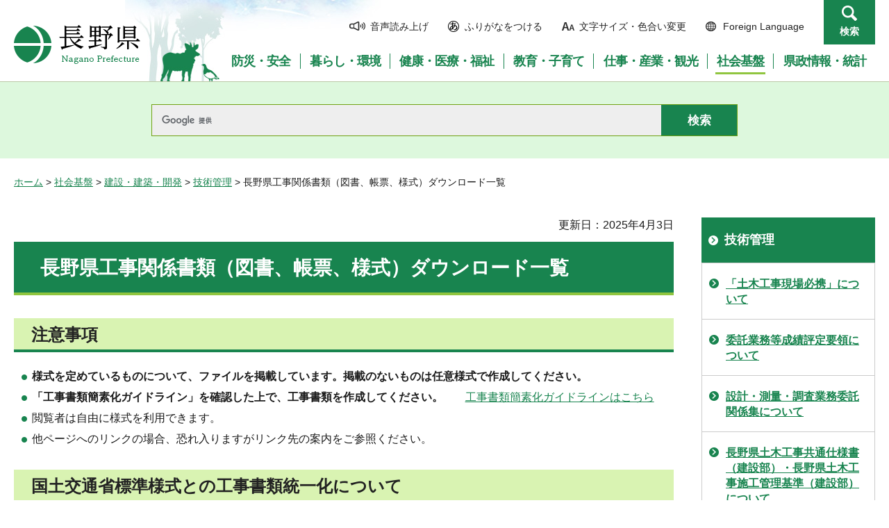

--- FILE ---
content_type: text/html
request_url: http://www.pref.nagano.lg.jp.cache.yimg.jp/gijukan/20141201kansoka/20141201kansoka_yousiki.html
body_size: 12597
content:
<?xml version="1.0" encoding="utf-8"?>
<!DOCTYPE html PUBLIC "-//W3C//DTD XHTML 1.0 Transitional//EN" "http://www.w3.org/TR/xhtml1/DTD/xhtml1-transitional.dtd">
<html xmlns="http://www.w3.org/1999/xhtml" lang="ja" xml:lang="ja">
<head>
<meta http-equiv="Content-Type" content="text/html; charset=utf-8" />
<meta http-equiv="Content-Style-Type" content="text/css" />
<meta http-equiv="Content-Script-Type" content="text/javascript" />

<title>長野県工事関係書類（図書、帳票、様式）ダウンロード一覧／長野県</title>
<meta name="keywords" content="工事関係書類,様式,ダウンロード,帳票" />
<meta name="description" content="定形的書類の様式等を加工可能なファイル形式（ワードまたはエクセル）で県ホームページに掲載します。" />

<meta name="author" content="長野県" />
<meta name="viewport" content="width=device-width, maximum-scale=3.0" />
<meta name="format-detection" content="telephone=no" />
<link href="/shared/site_rn/style/default.css" rel="stylesheet" type="text/css" media="all" />
<link href="/shared/site_rn/style/layout.css" rel="stylesheet" type="text/css" media="all" />
<link href="/shared/templates/free_rn/style/edit.css" rel="stylesheet" type="text/css" media="all" />
<link href="/shared/site_rn/style/smartphone.css" rel="stylesheet" media="only screen and (max-width : 640px)" type="text/css" class="mc_css" />
<link href="/shared/site_rn/images/favicon/favicon.ico" rel="shortcut icon" type="image/vnd.microsoft.icon" />
<link href="/shared/site_rn/images/favicon/apple-touch-icon-precomposed.png" rel="apple-touch-icon-precomposed" />
<script type="text/javascript" src="/shared/site_rn/js/jquery.js"></script>
<script type="text/javascript" src="/shared/site_rn/js/setting.js"></script>
<script type="text/javascript" src="/shared/system/js/furigana/ysruby.js"></script>
<script type="text/javascript" src="/shared/js/readspeaker/ReadSpeaker.js?pids=embhl"></script>





<script type="text/javascript" src="/shared/js/ga.js"></script>
<script type="text/javascript" src="/shared/js/ga_social_tracking.js"></script>
</head>
<body class="format_free no_javascript">
<script type="text/javascript" src="/shared/site_rn/js/init.js"></script>
<div id="tmp_wrapper">
<noscript>
<p>このサイトではJavaScriptを使用したコンテンツ・機能を提供しています。JavaScriptを有効にするとご利用いただけます。</p>
</noscript>
<p><a href="#tmp_honbun" class="skip">本文へスキップします。</a></p>
<div id="tmp_hg">

<div id="tmp_header">
<div class="container">
<div id="tmp_hlogo">
<p><a href="/index.html"><span>長野県Nagano Prefecture</span></a></p>
</div>
<div id="tmp_means">
<ul id="tmp_hnavi">
	<li class="hnavi_sound"><a accesskey="L" href="//app-as.readspeaker.com/cgi-bin/rsent?customerid=9726&amp;lang=ja_jp&amp;readid=tmp_readcontents&amp;url=" onclick="readpage(this.href, 'tmp_readspeaker'); return false;" rel="nofollow" target="_blank"><span>音声読み上げ</span></a></li>
	<li class="hnavi_kana"><a data-contents="tmp_wrapper" href="javascript:void(0);" id="furigana">ふりがなをつける</a></li>
	<li class="hnavi_change"><a href="/moji/index.html"><span>文字サイズ・色合い変更</span></a></li>
	<li lang="en" xml:lang="en" class="hnavi_language"><a href="/government/index.html"><span>Foreign Language</span></a></li>
	<li class="hnavi_contact"><a href="/otoiawase/index.html"><span>お問い合わせ</span></a></li>
	<li class="hnavi_search"><a href="javascript:void(0)">検索</a></li>
</ul>
<div class="gnavi">
<ul>
	<li class="glist1"><a href="/bosaianzen/index.html"><span>防災・安全</span></a></li>
	<li class="glist2"><a href="/kurashi/index.html"><span>暮らし・環境</span></a></li>
	<li class="glist3"><a href="/kenko/index.html"><span>健康・医療・福祉</span></a></li>
	<li class="glist4"><a href="/kyoiku/index.html"><span>教育・子育て</span></a></li>
	<li class="glist5"><a href="/sangyo/index.html"><span>仕事・産業・観光</span></a></li>
	<li class="glist6"><a href="/infra/index.html"><span>社会基盤</span></a></li>
	<li class="glist7"><a href="/kensei/index.html"><span>県政情報・統計</span></a></li>
</ul>
</div>
</div>
</div>
<ul id="tmp_hnavi_s">
	<li id="tmp_hnavi_access"><a href="/zaikatsu/kensei/gaiyo/chousha/floor/index.html"><span class="icon">&nbsp;</span><span class="text">アクセス</span></a></li>
	<li id="tmp_hnavi_lmenu"><a href="javascript:void(0);"><span class="icon">&nbsp;</span><span class="text">メニュー</span></a></li>
	<li id="tmp_hnavi_rmenu"><a href="javascript:void(0);"><span class="icon">&nbsp;</span><span class="text">検索</span></a></li>
</ul>
<div id="tmp_sma_menu">
<div id="tmp_sma_lmenu" class="wrap_sma_sch">
<div class="sma_sch">
<div id="tmp_wrap_sma_lnavi">&nbsp;</div>
<p class="close_btn"><a href="javascript:void(0);"><span>閉じる</span></a></p>
</div>
</div>
<div id="tmp_sma_rmenu" class="wrap_sma_sch">
<div class="sma_sch">
<div id="tmp_wrap_sma_rnavi">
<div id="tmp_search_popup" class="rn_menu">
<div class="search_information">
<div class="container"><a href="javascript:void(0)" class="btn_close_top btn_close">閉じる</a></div>
<div class="panel_search search_content">
<div class="search_keyword">
<div class="form_search">
<div class="form_search_top">
<p class="search_title">キーワードから探す</p>
<a href="/koho/kensei/koho/homepage/kensaku.html" class="how_to_use">検索の使い方</a></div>
<div id="tmp_menu_search_inner" class="rn_search_inner">
<form action="/search/result.html" id="tmp_gsearch_menu" name="tmp_gsearch_menu">
<div id="tmp_gsearch_menu_inner2" class="rn_search_inner2">
<div class="wrap_sch_box">
<p class="sch_box"><input id="tmp_menu_query" name="q" size="31" title="サイト内検索" type="text" class="rn_query" /></p>
</div>
<div class="wrap_sch_btn">
<p class="sch_btn"><input id="tmp_menu_search_submit" name="sa" type="submit" value="検索" class="rn_search_submit" /></p>
<p id="tmp_sma_search_hidden"><input name="cx" type="hidden" value="015495834277161279722:k-gumiktbnm" /> <input name="ie" type="hidden" value="UTF-8" /> <input name="cof" type="hidden" value="FORID:9" /></p>
</div>
</div>
</form>
</div>
</div>
<div class="frequently_search">
<p class="search_title">よく検索されるキーワード</p>
<ul class="keyword_list">
	<li id="tmp_search_ajax"><a href="/search_keyword.html" id="tmp_search_ajax_href">よく検索されるキーワード</a></li>
</ul>
</div>
</div>
<div class="search_purpose_top">
<p class="search_title">目的から探す</p>
<ul class="purpose_list">
	<li>目的から探す</li>
</ul>
</div>
<a href="javascript:void(0)" class="btn_close_bottom btn_close">閉じる</a></div>
</div>
</div>
<p class="close_btn"><a href="javascript:void(0);"><span>閉じる</span></a></p>
</div>
</div>
</div>
</div>
</div>

<div id="tmp_wrap_header_search" class="wrap_rn_search">
<div id="tmp_header_search" class="container">
<div id="tmp_header_search_inner" class="rn_search_inner">
<form action="/search/result.html" id="tmp_gsearch_header" name="tmp_gsearch_header">
<div id="tmp_gsearch_header_inner2" class="rn_search_inner2">
<div class="wrap_sch_box">
<p class="sch_box"><input id="tmp_query" title="サイト内検索" name="q" size="31" type="text" class="rn_query" /></p>
</div>
<div class="wrap_sch_btn">
<p class="sch_btn"><input id="tmp_header_search_submit" name="sa" type="submit" value="検索" class="rn_search_submit" /></p>
<p id="tmp_menu_search_hidden">
	<input name="cx" type="hidden" value="015495834277161279722:k-gumiktbnm" />
	<input name="ie" type="hidden" value="UTF-8" />
	<input name="cof" type="hidden" value="FORID:9" />
</p>
</div>
</div>
</form>
</div>
</div>
</div>

</div>
<div id="tmp_pankuzu">
<p><a href="/index.html">ホーム</a> &gt; <a href="/infra/index.html">社会基盤</a> &gt; <a href="/infra/kensetsu/index.html">建設・建築・開発</a> &gt; <a href="/infra/kensetsu/gijutsu/index.html">技術管理</a> &gt; 長野県工事関係書類（図書、帳票、様式）ダウンロード一覧</p>
</div>
<div id="tmp_wrap_main" class="column_rnavi">
<div id="tmp_main">
<div class="wrap_col_main">
<div class="col_main">
<p id="tmp_honbun" class="skip">ここから本文です。</p>
<div id="tmp_readspeaker" class="rs_preserve rs_skip"></div>
<div id="tmp_readcontents">

<p id="tmp_update">更新日：2025年4月3日</p>

<div id="tmp_contents">
<h1><a id="koukisinsei">&nbsp;</a>長野県工事関係書類（図書、帳票、様式）ダウンロード一覧</h1>
<h2>注意事項</h2>
<ul>
	<li><strong>様式を定めているものについて、ファイルを掲載しています。掲載のないものは任意様式で作成してください。</strong></li>
	<li><strong>「工事書類簡素化ガイドライン」を確認した上で、工事書類を作成してください。　　</strong><a href="https://www.pref.nagano.lg.jp/gijukan/shoruikansokagaidorain.html" target="_blank">工事書類簡素化ガイドラインはこちら</a></li>
	<li>閲覧者は自由に様式を利用できます。</li>
	<li>他ページへのリンクの場合、恐れ入りますがリンク先の案内をご参照ください。</li>
</ul>
<h2>国土交通省標準様式との工事書類統一化について</h2>
<p>国土交通省（関東地方整備局）では、国の工事関係書類 標準様式（様式1～34）において、自治体との様式統一化を図ることとしています。（参考：<a href="https://www.ktr.mlit.go.jp/gijyutu/gijyutu00000037.html" target="_blank">関東地方整備局ホームページ（別ウィンドウで外部サイトが開きます）</a>）</p>
<p>本県も、統一化対象様式を拡大することとしましたので、様式ファイルを掲載します。適用工事は、統一化様式を使用してください。</p>
<p>なお、本県における統一化の詳細は、<a href="https://www.pref.nagano.lg.jp/gijukan/shoruikansokagaidorain.html" target="_blank">工事書類簡素化ガイドライン</a>をご確認ください。</p>
<p>○適用年月日：令和7年4月1日以降に起工起案する工事から適用する。ただし、契約済みの工事においても、未着手で工事書類の作成に至っていない工事など、本通知の適用に支障が無い場合は、受発注者協議の上で適用可とする。</p>
<p>&nbsp;</p>
<p><a href="/gijukan/20141201kansoka/documents/all_toitsukayoshiki.xlsx" class="icon_excel">統一化様式ファイル（エクセル：542KB）</a>　　</p>
<p><span class="txt_red">※国の標準様式（様式1～34）に対応する様式を全て掲載しています。令和7年4月から統一化を行う様式は「赤色」シートの様式です。「青色」や「灰色」シートの様式は、従来から変更ありません。</span></p>
<h2>更新経過</h2>
<ul>
	<li>工事書類簡素化ガイドライン（R7.4適用）を踏まえ、内容を更新しました。（令和7年4月1日）<span class="txt_red"><strong><em>New!</em></strong></span></li>
	<li>再下請負通知書の参考様式を一部更新しました。（令和7年1月17日）</li>
	<li>施工体制台帳及び施工体系図の参考様式を一部更新しました。（令和6年12月9日）</li>
	<li>工事書類簡素化ガイドライン（R6.4適用）及び土木工事現場必携（R6.10適用）等の改定を踏まえ、内容を更新しました。（令和6年10月1日）</li>
	<li>19 下請負人等一覧表、58&nbsp;県外産資材使用報告書の様式を更新しました。（令和5年5月1日）</li>
	<li>施工体制台帳について、令和3年3月4日からの様式を追加しました。（R3.8.27）</li>
	<li>定形的書類の様式等を加工可能なファイル形式（ワードまたはエクセル）で掲載しています。エクセル形式一部追加しています。（H30年3月15日）</li>
	<li>24施工体制台帳様式例、25再下請通知様式例の様式を変更しました。（「一号特定技能外国人の従事の状況（有無）」欄を追加）（令和元年5月29日）</li>
	<li>68創意工夫・社会性に関する実施状況の様式を変更しました。(H30年4月1日から竣工分)（平成30年3月26日）</li>
	<li>現場環境改善費実施計画表を18-2に掲載しました。（平成30年3月15日）</li>
	<li>19 下請負人等一覧表の様式を掲載しました。　なお、平成29年4月1日の契約案件から下請負人通知書の提出の義務付けを廃止しております。　下請負人等一覧表は、施工体制台帳提出時に頭に添付し提出をお願いします。</li>
</ul>
<h2>ダウンロード一覧</h2>
<table border="1" cellpadding="5" cellspacing="0" width="100%" class="datatable">
	<tbody>
		<tr>
			<th class="bg_light_blue">
			<p align="center">NO.</p>
			</th>
			<th colspan="5" class="bg_light_blue">
			<p align="center">帳票名等</p>
			</th>
			<th colspan="3" class="bg_light_blue">
			<p align="center">ダウンロード</p>
			<p align="center">またはリンク先</p>
			</th>
		</tr>
		<tr>
			<td>1</td>
			<td colspan="5"><span class="txt_small">長野県土木工事共通仕様書（建設部）</span></td>
			<td colspan="3">
			<p><a href="/gijukan/infra/kensetsu/gijutsu/kojisiyo/index.html" target="_blank">共通仕様書</a>&nbsp;</p>
			</td>
			<td colspan="5" rowspan="6">&nbsp;</td>
		</tr>
		<tr>
			<td>2</td>
			<td colspan="5"><span class="txt_small">特記仕様書</span></td>
			<td colspan="3" rowspan="5">
			<p><a href="/gijukan/kensei/nyusatsu/kokyokoji/denshi/nyusatsu/index.html" target="_blank">長野県入札情報</a>&nbsp;</p>
			<p>&nbsp;</p>
			</td>
		</tr>
		<tr>
			<td>3</td>
			<td colspan="5"><span class="txt_small">図面</span></td>
		</tr>
		<tr>
			<td>4</td>
			<td colspan="5"><span class="txt_small">現場説明書</span></td>
		</tr>
		<tr>
			<td>5</td>
			<td colspan="5"><span class="txt_small">質問回答書</span></td>
		</tr>
		<tr>
			<td>6</td>
			<td colspan="5"><span class="txt_small">工事数量総括表</span></td>
		</tr>
		<tr>
			<td rowspan="3">7</td>
			<td colspan="3" rowspan="3">説明書</td>
			<td colspan="2"><span class="txt_small">説明書様式</span></td>
			<td><a href="/gijukan/20141201kansoka/documents/7-1_setumeisyo-recycle.doc" target="_blank" class="icon_word"><span class="txt_small">Word（ワード：31KB）</span></a></td>
			<td>
			<p><a href="/gijukan/20141201kansoka/documents/7-1_setumeisyo-recycle-180315.xlsx" class="icon_excel"><span class="txt_small">Excel（エクセル：17KB）</span></a></p>
			</td>
			<td>&nbsp;</td>
			<td colspan="5" rowspan="3">　</td>
		</tr>
		<tr>
			<td colspan="2"><span class="txt_small">（利用様式）届出書</span></td>
			<td>　</td>
			<td><span class="txt_small"><a href="/gijukan/20141201kansoka/documents/7-2_todokede-recycle.xls" target="_blank" class="icon_excel">Excel（エクセル：36KB）</a></span></td>
			<td>&nbsp;</td>
		</tr>
		<tr>
			<td colspan="2"><span class="txt_small">（利用様式）分別解体</span></td>
			<td>　</td>
			<td><span class="txt_small"><a href="/gijukan/20141201kansoka/documents/7-3_bunbetu-kaitai-recycle.xls" target="_blank" class="icon_excel">Excel（エクセル：39KB）</a></span></td>
			<td>
			<p>&nbsp;</p>
			<p><a href="https://www.pref.nagano.lg.jp/kenchiku/infra/shinsei/kensetsu/recycling.html" target="_blank">別表3</a></p>
			<p><a href="https://www.pref.nagano.lg.jp/kenchiku/infra/shinsei/kensetsu/recycling.html" target="_blank">様式はこちら</a></p>
			<p>&nbsp;</p>
			</td>
		</tr>
		<tr>
			<td>8</td>
			<td colspan="5"><span class="txt_small">工事請負契約書</span></td>
			<td colspan="3" rowspan="2">
			<p><a href="/gijukan/kensei/nyusatsu/kokyokoji/juchu/kibogata/koji.html" target="_blank">建設工事受注希望型様式集</a></p>
			</td>
			<td colspan="5" rowspan="2">&nbsp;</td>
		</tr>
		<tr>
			<td>9</td>
			<td colspan="5"><span class="txt_small">契約書別紙（分別解体の方法等）　8,9の様式は一体です。</span></td>
		</tr>
		<tr>
			<td>10</td>
			<td colspan="5">
			<p><span class="txt_small">請負代金内訳書</span></p>
			<p><span class="txt_small"><a href="https://www.pref.nagano.lg.jp/gijukan/documents/ryuuizikou.pdf">長野県建設工事標準請負契約約款に係る留意事項</a></span></p>
			</td>
			<td>　</td>
			<td>
			<p><span class="txt_small"><a href="/gijukan/20141201kansoka/documents/ukeoi-daikin-utiwake310312.xls" class="icon_excel">Excel（エクセル：32KB</a></span><span class="txt_small">）</span></p>
			</td>
			<td>　<a href="/gijukan/20141201kansoka/documents/ukeoidaikinuchiwakesho3.xls" class="icon_excel">工事費内訳書（表紙）を使用する場合（エクセル：46KB）</a></td>
			<td colspan="5">　</td>
		</tr>
		<tr>
			<td>11</td>
			<td colspan="5"><span style="font-size: 13.76px;">法定外の労災保険の付保に関する資料</span></td>
			<td colspan="3">&nbsp;</td>
			<td colspan="5" rowspan="2">&nbsp;</td>
		</tr>
		<tr>
			<td>12</td>
			<td colspan="5">工程表</td>
			<td colspan="3"><a href="/gijukan/kensei/nyusatsu/kokyokoji/juchu/kibogata/koji.html" target="_blank">建設工事受注希望型様式集</a></td>
		</tr>
		<tr>
			<td>13</td>
			<td colspan="5">現場代理人等通知書及び現場代理人等変更通知書<br />
			（旧：技術者等の通知書）</td>
			<td><a href="/gijukan/kensei/nyusatsu/kokyokoji/juchu/kibogata/koji.html" target="_blank">建設工事受注希望型様式集</a></td>
			<td>&nbsp;</td>
			<td>　</td>
			<td colspan="5">　</td>
		</tr>
		<tr>
			<td>14</td>
			<td colspan="5"><span style="font-size: 13.76px;">前払金請求書</span></td>
			<td colspan="3">&nbsp;</td>
			<td colspan="5">&nbsp;</td>
		</tr>
		<tr>
			<td>15</td>
			<td colspan="5"><span class="txt_small">コリンズ工事実績受注登録<br />
			「登録内容確認書」</span></td>
			<td colspan="3"><span class="txt_small"><span class="txt_red"><strong>※発注者への提出は不要となりました。（工事書類簡素化ガイドラインを参照）</strong></span></span></td>
			<td colspan="5">　</td>
		</tr>
		<tr>
			<td>16</td>
			<td colspan="5">
			<p>事前協議チェックシート</p>
			<p><span class="txt_small">（旧：電子納品着手時、検査・納品前協議チェックシート）</span></p>
			</td>
			<td colspan="3">
			<p><a href="/gijukan/kensei/nyusatsu/cals/torikumi/index.html" target="_blank"><span class="txt_big">長野県CALS/EC</span></a></p>
			</td>
			<td colspan="5">　</td>
		</tr>
		<tr>
			<td>17</td>
			<td colspan="5"><span class="txt_small">品質証明員通知書</span></td>
			<td colspan="2" rowspan="1">※様式は、本ページ上部の「統一化様式ファイル」のとおり。　</td>
			<td>　</td>
			<td colspan="5">　</td>
		</tr>
		<tr>
			<td>18</td>
			<td colspan="5"><span class="txt_small">通知書（建設リサイクル法）</span></td>
			<td><a href="/gijukan/20141201kansoka/documents/18_tuutisyo.doc" target="_blank" class="icon_word"><span class="txt_small">Word（ワード：36KB）</span></a></td>
			<td><a href="/gijukan/20141201kansoka/documents/18_tuutisyo-180315.xlsx" class="icon_excel"><span class="txt_small">Excel（エクセル：15KB）</span></a></td>
			<td>　</td>
			<td colspan="5">　</td>
		</tr>
		<tr>
			<td>18-2</td>
			<td colspan="5"><span class="txt_small">現場環境改善費実施計画表</span></td>
			<td>&nbsp;</td>
			<td><span class="txt_small"><a href="/gijukan/20141201kansoka/documents/18-2_genbakankyokaizen-250601.xlsx" target="_blank" class="icon_excel">Excel（エクセル：21KB）</a></span></td>
			<td>&nbsp;</td>
			<td colspan="5">&nbsp;</td>
		</tr>
		<tr>
			<td>19</td>
			<td colspan="5"><span class="txt_small">下請負人通知書</span></td>
			<td><span class="txt_small"><a href="/gijukan/20141201kansoka/documents/19_sitauke-tuuchi_170203.doc" class="icon_word">Word（ワード：32KB）</a></span></td>
			<td><span class="txt_small"><a href="/gijukan/20141201kansoka/documents/19_sitauke-tuuchi-180315.xlsx" class="icon_excel">Excel（エクセル：12KB）</a></span></td>
			<td>
			<p><strong><span class="txt_red"><span style="font-size: 13.76px;">※発注者が必要と認めた場合を除き、提出は原則不要となりました。</span></span></strong></p>
			<p><strong><span class="txt_red"><span style="font-size: 13.76px;">（工事書類簡素化ガイドラインを参照）</span></span></strong></p>
			</td>
			<td colspan="5">　</td>
		</tr>
		<tr>
			<td>19</td>
			<td colspan="5"><span class="txt_small">下請負人等一覧表</span></td>
			<td>&nbsp;</td>
			<td>
			<p><span class="txt_small"><a href="/gijukan/20141201kansoka/documents/200807sitaukeitiran.xls" class="icon_excel">Excel（エクセル：59KB）</a>　（R5.4.30まで）</span></p>
			<p><span class="txt_small"><a href="/gijukan/20141201kansoka/documents/230501shitaukeichiran.xls" class="icon_excel">Excel（エクセル：30KB）</a>　（R5.5.1から）</span></p>
			</td>
			<td>
			<p><span class="txt_red"><span class="txt_small"><strong>※発注者への提出は不要となりました。</strong></span></span></p>
			<p><span class="txt_red"><span class="txt_small"><strong>（工事書類簡素化ガイドラインを参照）</strong></span></span></p>
			</td>
			<td colspan="5">&nbsp;</td>
		</tr>
		<tr>
			<td>
			<p>20</p>
			</td>
			<td colspan="5"><span class="txt_small">主要資材一覧表の作成例</span></td>
			<td><span class="txt_small"><a href="/gijukan/20141201kansoka/documents/shuyoushizai_1.docx" class="icon_word">主要資材（ワード：17KB）</a></span></td>
			<td><span class="txt_small"><a href="/gijukan/20141201kansoka/documents/shuyoushizai_1.xlsx" class="icon_excel">主要資材（エクセル：21KB）</a></span></td>
			<td>&nbsp;</td>
			<td colspan="5">&nbsp;</td>
		</tr>
		<tr>
			<td>21</td>
			<td colspan="5">
			<p><span class="txt_small">告知書（建設リサイクル法）</span></p>
			</td>
			<td><span class="txt_small"><a href="/gijukan/20141201kansoka/documents/21_kokuchi-150121.doc" class="icon_word">Word（ワード：28KB）</a></span></td>
			<td><a href="/gijukan/20141201kansoka/documents/21_kokuchi-180315.xlsx" class="icon_excel"><span class="txt_small">Excel（エクセル：12KB）</span></a></td>
			<td>
			<p><span class="txt_small"><span class="txt_red"><strong style="color: inherit;">※発注者への提出は不要となりました。</strong></span></span></p>
			<p><span class="txt_small"><span class="txt_red"><strong>（工事書類簡素化ガイドラインを参照）</strong></span></span></p>
			</td>
			<td colspan="5">　</td>
		</tr>
		<tr>
			<td>22</td>
			<td colspan="5"><span class="txt_small">再生資源利用計画書</span></td>
			<td colspan="3" rowspan="2">
			<p><a href="http://www.recycle.jacic.or.jp/">建設副産物情報交換システム（COBRIS）（外部サイト）</a></p>
			<p><a href="http://www.mlit.go.jp/sogoseisaku/region/recycle/d03project/d0306/page_03060101credas1top.htm">建設リサイクル報告様式（Excel）（外部サイト）</a></p>
			<p><a href="https://www.mlit.go.jp/tochi_fudousan_kensetsugyo/const/tochi_fudousan_kensetsugyo_const_fr1_000001_00041.html" target="_blank">確認結果票参考様式（Excel）（別ウィンドウで外部サイトが開きます）</a>　<span class="txt_red"><em>　　</em><strong>※土木工事現場必携（R6.10適用）&nbsp;共12を参照</strong></span></p>
			</td>
			<td colspan="5" rowspan="2">　</td>
		</tr>
		<tr>
			<td>23</td>
			<td colspan="5"><span class="txt_small">再生資源利用促進計画書</span></td>
		</tr>
		<tr>
			<td rowspan="2">24</td>
			<td colspan="5">
			<p>令和3年3月4日からの</p>
			<p>施工体制台帳</p>
			<p>&nbsp;</p>
			<p>&nbsp;</p>
			<p><span class="txt_small">施工体制台帳様式例-2<br />
			（元請人に関する事項）</span></p>
			</td>
			<td>
			<p>&nbsp;</p>
			<p>&nbsp;</p>
			<p>&nbsp;</p>
			<p>&nbsp;</p>
			<p><span class="txt_small"><a href="/gijukan/20141201kansoka/documents/24-1_sekoutaisei_daityo_2-190529.doc" class="icon_word">Word（ワード：52KB）</a></span></p>
			<p>&nbsp;</p>
			<p>&nbsp;</p>
			<p>&nbsp;</p>
			<p>&nbsp;</p>
			<p>&nbsp;</p>
			<p>&nbsp;</p>
			</td>
			<td>
			<p><a href="/gijukan/taiseidaichou.html" target="_blank">施工体制台帳・作業員名簿</a><a href="/gijukan/taiseidaichou.html" target="_blank">（R3.3.4)</a></p>
			<p>&nbsp;</p>
			<p><span class="txt_small"><a href="/gijukan/20141201kansoka/documents/241209daicho.xls" class="icon_excel">Excel（エクセル：66KB）</a></span></p>
			<p>&nbsp;</p>
			<p><span class="txt_red"><strong><span class="txt_small">※外国人建設就労者受入事業が終了したため、「外国人建設就労者の従事の状況」欄への</span></strong></span><span class="txt_red"><strong><span class="txt_small">記載は不要となりました。（R6.12.9更新）</span></strong></span></p>
			</td>
			<td width="20%">
			<p><span class="txt_small"><span class="txt_small"><a href="/gijukan/20141201kansoka/documents/24-1-2_kinyurei_motouke-190529.doc" class="icon_word">記入例 wor　d（ワード：49KB）</a></span></span></p>
			<p>&nbsp;</p>
			<p>&nbsp;</p>
			</td>
			<td colspan="5">　</td>
		</tr>
		<tr>
			<td colspan="5">
			<p><span class="txt_small">施工体制台帳様式例-3<br />
			（下請人に関する事項）</span></p>
			</td>
			<td><span class="txt_small"><a href="/gijukan/20141201kansoka/documents/24-2_sekoutaisei_daityo_3-190529.doc" class="icon_word">Word（ワード：49KB）</a></span></td>
			<td><span class="txt_small"><span class="txt_small"><a href="/gijukan/20141201kansoka/documents/24-2_sekoutaisei_daityou_3-190529.xls" class="icon_excel">Excel（エクセル：47KB）</a></span></span></td>
			<td><span class="txt_small"><span class="txt_small"><a href="/gijukan/20141201kansoka/documents/24-2-2_kinyuureu_sitauke-190529.doc" class="icon_word">記入例word（ワード：45KB）</a></span></span></td>
			<td colspan="5">　</td>
		</tr>
		<tr>
			<td>25</td>
			<td colspan="5">
			<p>令和3年3月4日からの</p>
			<p>再下請け</p>
			<p>&nbsp;</p>
			<p>&nbsp;</p>
			<p><span class="txt_small">再下請通知書様式例-4<br />
			（施工体制台帳添付資料）</span></p>
			<p>&nbsp;</p>
			<p>&nbsp;</p>
			</td>
			<td>
			<p>&nbsp;</p>
			<p>&nbsp;</p>
			<p><span class="txt_small"><a href="/gijukan/20141201kansoka/documents/25_saisitauketuti_daityo_4-190529.doc" class="icon_word">Word（ワード：51KB）</a>　　<a href="/gijukan/20141201kansoka/documents/25_kinyurei_saisitauke-190529.doc" class="icon_word">記入例word（ワード：46KB）</a></span></p>
			</td>
			<td>
			<p>&nbsp;</p>
			<p><a href="/gijukan/taiseidaichou.html">再下請け</a></p>
			<p><a href="/gijukan/taiseidaichou.html">（R3.3.4)</a></p>
			<p>&nbsp;</p>
			<p><span class="txt_small"><a href="/gijukan/20141201kansoka/documents/250116saishita.xls" class="icon_excel">Excel（エクセル：60KB）</a></span></p>
			<p>&nbsp;</p>
			<p><span class="txt_red"><span class="txt_small"><strong>※外国人建設就労者受入事業が終了したため、「外国人建設就労者の従事の状況」欄への</strong></span></span><span class="txt_red"><span class="txt_small"><strong>記載は不要となりました。再下請負通知書は基本的に提出不要としていますが、参考までに</strong></span></span><span class="txt_red"><span class="txt_small"><strong>当該欄削除後の様式を掲載しました。（R7.1.17更新）</strong></span></span></p>
			<p>&nbsp;</p>
			<p>&nbsp;</p>
			<p>&nbsp;</p>
			</td>
			<td>
			<p>&nbsp;</p>
			</td>
			<td colspan="5">　</td>
		</tr>
		<tr>
			<td>26</td>
			<td colspan="5"><span class="txt_small">下請契約書、委託契約書写し</span></td>
			<td><a href="https://www.mlit.go.jp/totikensangyo/const/1_6_bt_000092.html" target="_blank">建設工事標準下請契約約款（Word）（別ウィンドウで外部サイトが開きます）</a></td>
			<td>　</td>
			<td>　</td>
			<td colspan="5">　</td>
		</tr>
		<tr>
			<td>27</td>
			<td colspan="5"><span class="txt_small">施工体制台帳作成建設工事の下請負人に対する通知の写し</span></td>
			<td><span class="txt_small"><a href="/gijukan/20141201kansoka/documents/27_sekoutaisei_daityou_sitauke.doc" class="icon_word">Word（ワード：33KB）</a></span></td>
			<td>&nbsp;</td>
			<td><a href="/gijukan/20141201kansoka/documents/27_kisairei_sekoutaisei_daityou_sitauke.doc" target="_blank" class="icon_word"><span class="txt_small"><span class="txt_small">記入例word（ワード：32KB）</span></span></a></td>
			<td colspan="5">　</td>
		</tr>
		<tr>
			<td>28</td>
			<td colspan="5">
			<p>令和3年3月4日からの</p>
			<p>施工体系図</p>
			<p>&nbsp;</p>
			<p><span class="txt_small">施工体系図</span></p>
			<p>&nbsp;</p>
			</td>
			<td>　</td>
			<td>
			<p>&nbsp;</p>
			<p><a href="/gijukan/taiseidaichou.html">施工体系図</a></p>
			<p><a href="/gijukan/taiseidaichou.html">（R3.3.4）</a></p>
			<p>&nbsp;</p>
			<p><span class="txt_red"><span class="txt_small"><strong>※参考様式として、表形式が新たに掲載されました</strong></span><span class="txt_small"><strong>。長野県建設部発注工事に</strong></span></span><span class="txt_red"><span class="txt_small"><strong>おいても、</strong></span></span><span class="txt_red"><span class="txt_small"><strong>使用可とします。（R6.12.9更新）</strong></span></span></p>
			<p><span class="txt_red"><span class="txt_small"><strong><a href="https://www.mlit.go.jp/totikensangyo/const/1_6_bt_000191.html" target="_blank">表形式（参考様式）の掲載先（国土交通省HP）（別ウィンドウで外部サイトが開きます）</a></strong></span></span></p>
			</td>
			<td>　</td>
			<td colspan="5">　</td>
		</tr>
		<tr>
			<td>29</td>
			<td colspan="5"><span class="txt_small">建退共発注者用掛金収納書</span></td>
			<td>　</td>
			<td><a href="https://www.kentaikyo.taisyokukin.go.jp/download/f_kanyu.html">掛金収納書提出用台紙（様式第033号）（別ウィンドウで外部サイトが開きます）</a></td>
			<td><a href="https://www.kentaikyo.taisyokukin.go.jp/denshi/denshi1.html">電子申請方式はこちら（別ウィンドウで外部サイトが開きます）</a>　</td>
			<td colspan="5">　</td>
		</tr>
		<tr>
			<td>30</td>
			<td colspan="5"><span class="txt_small">中小企業退職金共済制度等加入証明書類</span></td>
			<td colspan="3">　</td>
			<td colspan="5">　</td>
		</tr>
		<tr>
			<td>31</td>
			<td colspan="5"><span class="txt_small">建退共共済証紙受払簿その他関係書類</span></td>
			<td colspan="3"><a href="http://www.kentaikyo.taisyokukin.go.jp/" target="_blank">建退共事業本部HP（外部サイト）</a></td>
			<td colspan="5">　</td>
		</tr>
		<tr>
			<td>32</td>
			<td colspan="5"><span class="txt_small">設計図書照査確認資料</span></td>
			<td colspan="3">　</td>
			<td colspan="5">　</td>
		</tr>
		<tr>
			<td>33</td>
			<td colspan="5"><span class="txt_small">工事測量結果</span></td>
			<td colspan="3">　</td>
			<td colspan="5">　</td>
		</tr>
		<tr>
			<td>34</td>
			<td colspan="5"><span class="txt_small">経緯表</span></td>
			<td><a href="/gijukan/20141201kansoka/documents/34_keiihyou.doc" target="_blank" class="icon_word"><span class="txt_small">Word（ワード：44KB）</span></a></td>
			<td><a href="/gijukan/20141201kansoka/documents/34_keiihyou.xls" target="_blank" class="icon_excel"><span class="txt_small">Excel（エクセル：40KB）</span></a></td>
			<td>
			<p><span class="txt_small"><strong><span class="txt_red">※作成は原則不要となりました。</span></strong></span></p>
			<p><span class="txt_small"><strong><span class="txt_red">（工事書類簡素化ガイドラインを参照）</span></strong></span></p>
			</td>
			<td colspan="5">　</td>
		</tr>
		<tr>
			<td>35</td>
			<td colspan="5"><span class="txt_small">材料承認関係資料</span></td>
			<td>
			<p><a href="/gijukan/20141201kansoka/documents/saisekizairyou.docx" class="icon_word">再生砕石等材料承認申請提出表（ワード：26KB）</a></p>
			<p>&nbsp;</p>
			<p>&nbsp;</p>
			</td>
			<td>　</td>
			<td>　</td>
			<td colspan="5">　</td>
		</tr>
		<tr>
			<td>36</td>
			<td colspan="5">
			<p><span class="txt_small">工事記録</span></p>
			</td>
			<td><span class="txt_small"><a href="/gijukan/20141201kansoka/documents/36_kouji-kiroku.doc" class="icon_word">Word（ワード：73KB）</a>　</span></td>
			<td><span class="txt_small"><a href="/gijukan/20141201kansoka/documents/koujikiroku.xls" class="icon_excel">Excel（エクセル：28KB）</a>　　<a href="/gijukan/20141201kansoka/documents/koujikirokurei.xls" class="icon_excel">記載例（エクセル：34KB）</a></span></td>
			<td>
			<p><span class="txt_red"><span class="txt_small"><strong>※作成した方が効率的であると判断される場合を除き、作成は原則不要となりました。</strong></span></span></p>
			<p><span class="txt_red"><span class="txt_small"><strong>（工事書類簡素化ガイドラインを参照）</strong></span></span></p>
			</td>
			<td colspan="5">　</td>
		</tr>
		<tr>
			<td>
			<p>37</p>
			</td>
			<td colspan="5">
			<p class="clear"><span class="txt_small">工事打合せ簿</span></p>
			</td>
			<td><span class="txt_small"><a href="/gijukan/20141201kansoka/documents/kouziuchiawasebo_1.docx" class="icon_word">Word（ワード：18KB）</a>　</span></td>
			<td><span class="txt_small"><a href="/gijukan/20141201kansoka/documents/kouziuchiawasebo_1.xlsx" class="icon_excel">Excel（エクセル：36KB）</a>　　　<a href="/gijukan/20141201kansoka/documents/kouziuchiawasebokinyuurei.pdf" class="icon_pdf">記入例（PDF：61KB）</a></span></td>
			<td>
			<p>&nbsp;</p>
			</td>
			<td colspan="5">&nbsp;</td>
		</tr>
		<tr>
			<td>38</td>
			<td colspan="5"><span class="txt_small">監督日誌</span></td>
			<td>　</td>
			<td>　</td>
			<td><span class="txt_small"><span class="txt_red"><strong style="color: inherit;">※情報共有システムを使用しない工事、現場指示に関して受発注者相互のサインが必要な工事を除き、原則使用しないこととなりました。</strong></span></span>
			<p><span class="txt_small"><span class="txt_red"><strong>（工事書類簡素化ガイドラインを参照）</strong></span></span></p>
			</td>
			<td colspan="5">　</td>
		</tr>
		<tr>
			<td>39</td>
			<td colspan="5"><span class="txt_small">変更施工計画書</span></td>
			<td>　</td>
			<td>　</td>
			<td>　</td>
			<td colspan="5">　</td>
		</tr>
		<tr>
			<td>40</td>
			<td colspan="5"><span class="txt_small">関係機関協議資料</span></td>
			<td>　</td>
			<td>　</td>
			<td>　</td>
			<td colspan="5">　</td>
		</tr>
		<tr>
			<td>41</td>
			<td colspan="5"><span class="txt_small">地域住民との打合せ資料</span></td>
			<td>　</td>
			<td>　</td>
			<td>　</td>
			<td colspan="5">　</td>
		</tr>
		<tr>
			<td>42</td>
			<td colspan="5"><span class="txt_small">材料品質規格証明書</span></td>
			<td>　</td>
			<td>　</td>
			<td>　</td>
			<td colspan="5">　</td>
		</tr>
		<tr>
			<td>43</td>
			<td colspan="5">
			<p><span class="txt_small">レディーミクスト</span></p>
			<p><span class="txt_small">コンクリート納入書</span></p>
			</td>
			<td>　</td>
			<td>　</td>
			<td>　</td>
			<td colspan="5">　</td>
		</tr>
		<tr>
			<td>44</td>
			<td colspan="5"><span class="txt_small">材料等納入伝票</span></td>
			<td>　</td>
			<td>　</td>
			<td>　</td>
			<td colspan="5">　</td>
		</tr>
		<tr>
			<td>45</td>
			<td colspan="5"><span class="txt_small">立会依頼書</span></td>
			<td><a href="/gijukan/20141201kansoka/documents/45_tatiai-irai.xls" target="_blank" class="icon_excel">Excel（エクセル：32KB）</a></td>
			<td>&nbsp;</td>
			<td>
			<p><span class="txt_red"><span class="txt_small"><strong>※立会依頼は、週間工程表等の他の様式、口頭やメール等による「連絡」でもかまいません。</strong></span></span></p>
			<p><span class="txt_red"><span class="txt_small"><strong>（工事書類簡素化ガイドラインを参照）</strong></span></span></p>
			</td>
			<td colspan="5">　</td>
		</tr>
		<tr>
			<td>46</td>
			<td colspan="5">
			<p><span class="txt_small">段階確認書</span></p>
			</td>
			<td><a href="/gijukan/20141201kansoka/documents/2dankaikakuninsho_2.docx" class="icon_word">Word（ワード：29KB）</a></td>
			<td><a href="/gijukan/20141201kansoka/documents/2dankaikakuninsho_2.xlsx" class="icon_excel">Excel（エクセル：14KB）</a></td>
			<td>&nbsp;</td>
			<td colspan="5">&nbsp;</td>
		</tr>
		<tr>
			<td>47</td>
			<td colspan="5"><span class="txt_small">休日・夜間作業届</span></td>
			<td><a href="/gijukan/20141201kansoka/documents/47_kyuujitu-yakan.doc" target="_blank" class="icon_word"><span class="txt_small">Word（ワード：36KB）</span></a></td>
			<td><span class="txt_small"><a href="/gijukan/20141201kansoka/documents/47_kyuujitu-yakan-180315.xlsx" class="icon_excel">Excel（エクセル：13KB）</a></span>　</td>
			<td><strong><span class="txt_small">※週間工程表等の他の様式でもかまいません。</span></strong></td>
			<td colspan="5">　</td>
		</tr>
		<tr>
			<td>48</td>
			<td colspan="5"><span class="txt_small">安全教育訓練実施資料</span></td>
			<td>　</td>
			<td>　</td>
			<td>　</td>
			<td colspan="5">　</td>
		</tr>
		<tr>
			<td>49</td>
			<td colspan="5"><span class="txt_small">工事事故速報、報告書</span></td>
			<td><a href="/gijukan/20141201kansoka/documents/49_kouji-jiko-gaiyou-houkoku.doc" target="_blank" class="icon_word"><span class="txt_small">Word（ワード：47KB）</span></a></td>
			<td><a href="/gijukan/20141201kansoka/documents/49_kouji-jiko-gaiyou-houkoku.xls" target="_blank" class="icon_excel"><span class="txt_small">Excel（エクセル：30KB）</span></a></td>
			<td>　</td>
			<td colspan="5">　</td>
		</tr>
		<tr>
			<td>50</td>
			<td colspan="5"><span class="txt_small">現場休業届</span></td>
			<td><a href="/gijukan/20141201kansoka/documents/50_genba-kyuugyou.doc" target="_blank" class="icon_word"><span class="txt_small">Word（ワード：32KB）</span></a></td>
			<td><span class="txt_small"><a href="/gijukan/20141201kansoka/documents/50_genba-kyuugyou-180315.xlsx" class="icon_excel">Excel（エクセル：12KB）</a></span>　</td>
			<td>
			<p><span class="txt_small"><span class="txt_red"><strong>※休業期間及び休業中の連絡先を施工計画書や週間工程表へ明示、又はメールにより監督員に「連絡」で可とし、現場休業届の作成は不要となりました。</strong></span></span></p>
			<p><span class="txt_small"><span class="txt_red"><strong>（工事書類簡素化ガイドラインを参照）</strong></span></span></p>
			</td>
			<td colspan="5">　</td>
		</tr>
		<tr>
			<td>51</td>
			<td colspan="5"><span class="txt_small">過積載防止対策</span></td>
			<td>　</td>
			<td>　</td>
			<td>　</td>
			<td colspan="5">　</td>
		</tr>
		<tr>
			<td>52</td>
			<td colspan="5"><span class="txt_small">実施工程表</span></td>
			<td>　</td>
			<td>　</td>
			<td>
			<p><strong><span class="txt_small"><span class="txt_red">※「工事記録」または「週間工程表」を作成しない場合を除き、発注者への提示等は不要となりました。</span></span></strong></p>
			<p><strong><span class="txt_small"><span class="txt_red">（工事書類簡素化ガイドラインを参照）</span></span></strong></p>
			</td>
			<td colspan="5">　</td>
		</tr>
		<tr>
			<td>53</td>
			<td colspan="5">
			<p><span class="txt_small">工事履行報告</span></p>
			</td>
			<td>　</td>
			<td><a href="/gijukan/20141201kansoka/documents/53_rikou-houkoku.xls" target="_blank" class="icon_excel"><span class="txt_small">Excel（エクセル：33KB）</span></a>　<span class="txt_small"><a href="/gijukan/20141201kansoka/documents/53_rikou-houkoku-rei-141226.xls" class="icon_excel">記載例（エクセル：35KB）</a></span></td>
			<td><span class="txt_small"><strong>※週間工程表等の他の様式でもかまいません。</strong></span></td>
			<td colspan="5">　</td>
		</tr>
		<tr>
			<td>54</td>
			<td colspan="5"><span class="txt_small">出来形成果表又は出来形図</span></td>
			<td colspan="3"><span class="txt_small"><a href="/gijukan/infra/kensetsu/gijutsu/kojisiyo/index.html" target="_blank"><span class="txt_big">土木工事施工管理基準</span></a>　</span>※様式は、本ページ上部の「統一化様式ファイル」のとおり。　（この様式の記載内容が網羅されていれば、様式の体裁までは問いません）</td>
			<td colspan="5">　</td>
		</tr>
		<tr>
			<td>55</td>
			<td colspan="5"><span class="txt_small">80%予想出来形・数量計算書</span></td>
			<td colspan="3">　</td>
			<td colspan="5">　</td>
		</tr>
		<tr>
			<td>56</td>
			<td colspan="5"><span class="txt_small">品質管理図表</span></td>
			<td colspan="3"><a href="/gijukan/infra/kensetsu/gijutsu/kojisiyo/index.html" target="_blank"><span class="txt_small"><span class="txt_big">土木工事施工管理基準</span></span></a>　※様式は、本ページ上部の「統一化様式ファイル」のとおり。　（この様式の記載内容が網羅されていれば、様式の体裁までは問いません）</td>
			<td colspan="5">　</td>
		</tr>
		<tr>
			<td>57</td>
			<td colspan="5">
			<p><span class="txt_small">産業廃棄物管理票</span></p>
			<p><span class="txt_small">（マニフェスト）</span></p>
			</td>
			<td colspan="3">&nbsp;</td>
			<td colspan="5">　</td>
		</tr>
		<tr>
			<td>58</td>
			<td colspan="5"><span class="txt_small">県外産資材使用報告書</span></td>
			<td>
			<p><a href="/gijukan/20141201kansoka/documents/58_kengaisan-sizai-siyouhoukoku.doc" target="_blank" class="icon_word"><span class="txt_small">Word（ワード：31KB）</span></a>　(R5.4.30まで）</p>
			<p><a href="/gijukan/20141201kansoka/documents/230501keigaisanshizaihoukoku.docx" class="icon_word">Word （ワード：15KB）</a>（R5.5.1から）</p>
			</td>
			<td>
			<p><span class="txt_small"><a href="/gijukan/20141201kansoka/documents/58_kengaisan-sizai-siyouhoukoku-180315.xlsx" class="icon_excel">Excel（エクセル：11KB）</a></span>　(R5.4.30まで）</p>
			<p><span class="txt_small"><a href="/gijukan/20141201kansoka/documents/58_kengaisan-sizai-siyouhoukoku-230501.xlsx" class="icon_excel">Excel&nbsp;（エクセル：13KB）</a><span class="txt_big">（R5.5.1から）</span></span></p>
			</td>
			<td>　</td>
			<td colspan="5">　</td>
		</tr>
		<tr>
			<td>59</td>
			<td colspan="5"><span class="txt_small">県産土木用材産地証明書</span></td>
			<td><span class="txt_small"><a href="/gijukan/20141201kansoka/documents/59_kensan-mokuzai-sanchisyoumei.doc" target="_blank" class="icon_word">Word（ワード：53KB）</a></span></td>
			<td><span class="txt_small"><a href="/gijukan/20141201kansoka/documents/59_kensan-mokuzai-sanchisyoumei-180315.xlsx" class="icon_excel">Excel（エクセル：12KB）</a></span>　</td>
			<td>　</td>
			<td colspan="5">　</td>
		</tr>
		<tr>
			<td>60</td>
			<td colspan="5">
			<p><span class="txt_small">下請契約における</span></p>
			<p><span class="txt_small">県外企業採用報告書</span></p>
			</td>
			<td><span class="txt_small"><a href="/gijukan/20141201kansoka/documents/60_sitauke_kennaiyuusen_tokkisiyou.doc" target="_blank" class="icon_word">Word（ワード：40KB）</a></span></td>
			<td><span class="txt_small"><a href="/gijukan/20141201kansoka/documents/60_sitauke_kennaiyuusen_tokkisiyou-180315.xlsx" class="icon_excel">Excel（エクセル：11KB）</a></span>　</td>
			<td>
			<p><strong><span class="txt_small">※作成は不要となりました。県内企業の優先採用には、引き続き努めてください。</span></strong></p>
			</td>
			<td colspan="5">　</td>
		</tr>
		<tr>
			<td>62</td>
			<td colspan="5"><span class="txt_small">出来形成果表又は出来形図</span></td>
			<td colspan="3"><a href="/gijukan/infra/kensetsu/gijutsu/kojisiyo/index.html" target="_blank"><span class="txt_small"><span class="txt_big">土木工事施工管理基準</span></span></a>　※様式は、本ページ上部の「統一化様式ファイル」のとおり。　（この様式の記載内容が網羅されていれば、様式の体裁までは問いません）</td>
			<td colspan="5">　</td>
		</tr>
		<tr>
			<td>63</td>
			<td colspan="5"><span class="txt_small">100％出来形図</span></td>
			<td>　</td>
			<td>　</td>
			<td>　</td>
			<td colspan="5">　</td>
		</tr>
		<tr>
			<td>64</td>
			<td colspan="5"><span class="txt_small">品質管理図表</span></td>
			<td colspan="3"><a href="/gijukan/infra/kensetsu/gijutsu/kojisiyo/index.html" target="_blank"><span class="txt_small"><span class="txt_big">土木工事施工管理基準</span></span></a>　※様式は、本ページ上部の「統一化様式ファイル」のとおり。　（この様式の記載内容が網羅されていれば、様式の体裁までは問いません）</td>
			<td colspan="5">　</td>
		</tr>
		<tr>
			<td>65</td>
			<td colspan="5">
			<p><span class="txt_small">品質証明書</span></p>
			<p><span class="txt_small">（設計図書で品質証明の対象工事と明示された場合）</span></p>
			</td>
			<td>　</td>
			<td><a href="/gijukan/20141201kansoka/documents/65_hinsitu-syoumei.xls" target="_blank" class="icon_excel"><span class="txt_small">Excel（エクセル：27KB）</span></a></td>
			<td>　</td>
			<td colspan="5">　</td>
		</tr>
		<tr>
			<td>66</td>
			<td colspan="5">
			<p><span class="txt_small">品質記録保存</span></p>
			<p><span class="txt_small">（対象構造物は「建設材料の品質記録保存要領」による）</span></p>
			</td>
			<td><a href="/gijukan/20141201kansoka/documents/66_hinshitu-kiroku-hozon.doc" target="_blank" class="icon_word"><span class="txt_small">Word（ワード：318KB）</span></a></td>
			<td><a href="/gijukan/20141201kansoka/documents/66_hinshitu-kiroku-hozon.xls" target="_blank" class="icon_excel"><span class="txt_small">Excel（エクセル：100KB）</span></a></td>
			<td>　</td>
			<td colspan="5">　</td>
		</tr>
		<tr>
			<td>67</td>
			<td colspan="5"><span class="txt_small">工事写真</span></td>
			<td colspan="3"><a href="/gijukan/infra/kensetsu/gijutsu/kojisiyo/index.html" target="_blank">土木工事施工管理基準</a>　</td>
			<td colspan="5">　</td>
		</tr>
		<tr>
			<td>68</td>
			<td colspan="5"><span class="txt_small">創意工夫・社会性等に関する実施状況（説明資料）</span></td>
			<td colspan="2" rowspan="1">※様式は、本ページ上部の「統一化様式ファイル」のとおり。　</td>
			<td>　</td>
			<td colspan="5">　</td>
		</tr>
		<tr>
			<td>69</td>
			<td colspan="5"><span class="txt_small">再生資源利用実施書</span></td>
			<td colspan="3" rowspan="2">
			<p><a href="http://www.recycle.jacic.or.jp/">建設副産物情報交換システム（COBRIS）（外部サイト）</a>　　　　　　　　　　</p>
			<p><a href="http://www.mlit.go.jp/sogoseisaku/region/recycle/d03project/d0306/page_03060101credas1top.htm">建設リサイクル報告様式（Excel）（外部サイト）</a>　　　　　<span class="txt_small"><span class="txt_red"><strong>※COBRISで作成した場合は、発注者への提出が不要となりました。（工事書類簡素化ガイドラインを参照）</strong></span></span></p>
			</td>
			<td colspan="5" rowspan="2">　</td>
		</tr>
		<tr>
			<td>70</td>
			<td colspan="5"><span class="txt_small">再生資源利用促進実施書</span></td>
		</tr>
		<tr>
			<td>71</td>
			<td colspan="5"><span class="txt_small">再資源化等報告書</span></td>
			<td><a href="/gijukan/20141201kansoka/documents/71_saisigenka.doc" target="_blank" class="icon_word"><span class="txt_small">Word（ワード：28KB）</span></a></td>
			<td><span class="txt_small"><a href="/gijukan/20141201kansoka/documents/71_saisigenka-180315.xlsx" class="icon_excel">Excel（エクセル：16KB）</a>　</span></td>
			<td>　</td>
			<td colspan="5">　</td>
		</tr>
		<tr>
			<td>72</td>
			<td colspan="5"><span class="txt_small">マニフェスト集計表</span></td>
			<td>　</td>
			<td><a href="/gijukan/20141201kansoka/documents/72_manufest-total.xls" target="_blank" class="icon_excel"><span class="txt_small">Excel（エクセル：38KB）</span></a></td>
			<td>　</td>
			<td colspan="5">　</td>
		</tr>
		<tr>
			<td>番外</td>
			<td colspan="5"><span class="txt_small">工期延期届（旧：工期延長請求書）</span></td>
			<td colspan="2" rowspan="1">※様式は、本ページ上部の「統一化様式ファイル」のとおり。　</td>
			<td>
			<p>&nbsp;<span class="txt_small">委託業務用</span><a href="/gijukan/20141201kansoka/documents/73-2_kokienchoitaku.docx" class="icon_word">word<span class="txt_small">（ワード：17KB）</span></a></p>
			<p><span class="txt_small"><a href="/gijukan/20141201kansoka/documents/73-2_rikokikanencho-180315.xlsx" class="icon_excel">Excel （エクセル：11KB）</a></span></p>
			</td>
			<td colspan="5">&nbsp;</td>
		</tr>
	</tbody>
</table>
<p>&nbsp;</p>
</div>
<div class="rs_skip">
<div class="plugin">
<p class="plugin_img"><a href="https://get.adobe.com/jp/reader/"><img src="/shared/images/plugin/get_reader.png" alt="Adobe Acrobat Readerのダウンロードページへ" width="158" height="39" /></a></p>
<p>PDF形式のファイルをご覧いただく場合には、Adobe Acrobat Readerが必要です。Adobe Acrobat Readerをお持ちでない方は、バナーのリンク先から無料ダウンロードしてください。</p>
</div>
</div>
<div id="tmp_inquiry">
<div id="tmp_inquiry_ttl">
<p>お問い合わせ</p>
</div>
<div id="tmp_inquiry_cnt">
<form method="post" action="https://www.pref.nagano.lg.jp/cgi-bin/simple_faq/form.cgi">
<div class="inquiry_parts">
<p>
建設部建設政策課技術管理室</p>
<p>電話番号：026-235-7294</p>
<p>ファックス：026-235-7482</p>
<p><input type="submit" value="お問い合わせフォーム" class="inquiry_btn" /></p>
</div>
<p>
<input type="hidden" name="code" value="010100020" />
<input type="hidden" name="dept" value="8508:8674:8757:9670:8840:8010:9089:5271:9255:9421:8342:8425:3777:9089:8010:8508:8010:9089:9172:3777:8923:8508:3777:8757:9255" />
<input type="hidden" name="page" value="/gijukan/20141201kansoka/20141201kansoka_yousiki.html" />
<input type="hidden" name="ENQ_RETURN_MAIL_SEND_FLG" value="0" />
<input type="hidden" name="publish_ssl_flg" value="1" />
</p>
</form>
</div>
</div>
</div>

<div id="tmp_feedback">
<div id="tmp_feedback_ttl">
<p>より良いウェブサイトにするためにみなさまのご意見をお聞かせください</p>
</div>
<div id="tmp_feedback_cnt">
<form id="feedback" method="post" action="/cgi-bin/feedback/feedback.cgi">
    <p><input type="hidden" name="page_id" value="43961" /> <input type="hidden" name="page_title" value="長野県工事関係書類（図書、帳票、様式）ダウンロード一覧" /> <input type="hidden" name="page_url" value="https://www.pref.nagano.lg.jp/gijukan/20141201kansoka/20141201kansoka_yousiki.html" /> <input type="hidden" name="item_cnt" value="2" /></p>
    <fieldset><legend>このページの情報は役に立ちましたか？</legend>
    <p><input id="que1_1" type="radio" name="item_1" value="役に立った" /> <label for="que1_1">1：役に立った</label></p>
    <p><input id="que1_2" type="radio" name="item_1" value="ふつう" /> <label for="que1_2">2：ふつう</label></p>
    <p><input id="que1_3" type="radio" name="item_1" value="役に立たなかった" /> <label for="que1_3">3：役に立たなかった</label></p>
    </fieldset>
    <p><input type="hidden" name="label_1" value="質問：このページの情報は役に立ちましたか？" /> <input type="hidden" name="nes_1" value="0" /> <input type="hidden" name="img_1" /> <input type="hidden" name="img_alt_1" /> <input type="hidden" name="mail_1" value="0" /> </p>
    <fieldset><legend>このページの情報は見つけやすかったですか？</legend>
    <p><input id="que2_1" type="radio" name="item_2" value="見つけやすかった" /> <label for="que2_1">1：見つけやすかった</label></p>
    <p><input id="que2_2" type="radio" name="item_2" value="ふつう" /> <label for="que2_2">2：ふつう</label></p>
    <p><input id="que2_3" type="radio" name="item_2" value="見つけにくかった" /> <label for="que2_3">3：見つけにくかった</label></p>
    </fieldset>
    <p><input type="hidden" name="label_2" value="質問：このページの情報は見つけやすかったですか？" /> <input type="hidden" name="nes_2" value="0" /> <input type="hidden" name="img_2" /> <input type="hidden" name="img_alt_2" /> <input type="hidden" name="mail_2" value="0" /> </p>
    <p class="submit"><input type="submit" value="送信" /></p>
</form>
</div>
</div>

</div>
</div>
<div class="wrap_col_rgt_navi">
<div class="col_rgt_navi">

<div id="tmp_lnavi">
<div id="tmp_lnavi_ttl">
<p><a href="/infra/kensetsu/gijutsu/index.html">技術管理</a></p>
</div>
<div id="tmp_lnavi_cnt">
<ul>
<li><a href="/gijukan/infra/kensetsu/gijutsu/genbahikkei.html">「土木工事現場必携」について</a></li>
<li><a href="/gijukan/infra/kensetsu/gijutsu/hyoteiyoryo.html">委託業務等成績評定要領について</a></li>
<li><a href="/gijukan/infra/kensetsu/gijutsu/itakukaisei.html">設計・測量・調査業務委託関係集について</a></li>
<li><a href="/gijukan/infra/kensetsu/gijutsu/kojisiyo/index.html">長野県土木工事共通仕様書（建設部）・長野県土木工事施工管理基準（建設部）について</a></li>
<li><a href="/gijukan/infra/kensetsu/gijutsu/model.html">「リサイクル製品（資材）利用促進モデル工事」について</a></li>
<li><a href="/gijukan/infra/kensetsu/gijutsu/sesekihyoteiyoryo.html">工事成績評定要領について</a></li>
<li><a href="/gijukan/20141201kansoka/20141201kansoka_yousiki.html">長野県工事関係書類（図書、帳票、様式）ダウンロード一覧</a></li>
<li><a href="/gijukan/i-con.html">i-Construction 生産性向上のための現場技術者支援のページ</a></li>
<li><a href="/gijukan/ict.html">ICT活用工事</a></li>
<li><a href="/seisaku-hyoka/kensei/soshiki/kokyojigyo/hyoka/hyoka.html">公共事業評価について</a></li>
<li><a href="/seisaku-hyoka/koukyoujigyouhyouka/11hyoka.html">平成11年度長野県公共事業評価監視委員会</a></li>
<li><a href="/seisaku-hyoka/koukyoujigyouhyouka/12hyoka.html">平成12年度長野県公共事業評価監視委員会</a></li>
<li><a href="/seisaku-hyoka/koukyoujigyouhyouka/13hyoka.html">平成13年度長野県公共事業評価監視委員会</a></li>
<li><a href="/seisaku-hyoka/kensei/soshiki/shingikai/ichiran/saihyoka/h14-02.html">平成14年度長野県公共事業評価監視委員会</a></li>
<li><a href="/seisaku-hyoka/kensei/soshiki/shingikai/ichiran/saihyoka/h15.html">平成15年度長野県公共事業評価監視委員会</a></li>
<li><a href="/seisaku-hyoka/kensei/soshiki/shingikai/ichiran/saihyoka/h16.html">平成16年度長野県公共事業評価監視委員会</a></li>
<li><a href="/seisaku-hyoka/kensei/soshiki/shingikai/ichiran/saihyoka/h17.html">平成17年度長野県公共事業評価監視委員会</a></li>
<li><a href="/seisaku-hyoka/kensei/soshiki/shingikai/ichiran/saihyoka/h18-02.html">平成18年度長野県公共事業評価監視委員会</a></li>
<li><a href="/seisaku-hyoka/kensei/soshiki/shingikai/ichiran/saihyoka/h19-01.html">平成19年度長野県公共事業評価監視委員会1</a></li>
<li><a href="/seisaku-hyoka/kensei/soshiki/shingikai/ichiran/saihyoka/h19-02.html">平成19年度長野県公共事業評価監視委員会2</a></li>
<li><a href="/seisaku-hyoka/kensei/soshiki/shingikai/ichiran/saihyoka/h20.html">平成20年度長野県公共事業評価監視委員会</a></li>
<li><a href="/seisaku-hyoka/kensei/soshiki/shingikai/ichiran/saihyoka/h21.html">平成21年度長野県公共事業評価監視委員会</a></li>
<li><a href="/seisaku-hyoka/koukyoujigyouhyouka/22hyoka.html">H22公共事業評価</a></li>
<li><a href="/seisaku-hyoka/koukyoujigyouhyouka/23hyoka.html">H23公共事業評価</a></li>
<li><a href="/seisaku-hyoka/koukyoujigyouhyouka/24-1hyoka.html">H24公共事業評価</a></li>
<li><a href="/seisaku-hyoka/koukyoujigyouhyouka/25hyoka.html">H25公共事業評価</a></li>
<li><a href="/seisaku-hyoka/koukyoujigyouhyouka/26hyoka.html">H26公共事業評価</a></li>
<li><a href="/seisaku-hyoka/koukyoujigyouhyouka/27hyoka.html">H27公共事業評価</a></li>
<li><a href="/seisaku-hyoka/koukyoujigyouhyouka/28hyoka.html">H28公共事業評価</a></li>
<li><a href="/seisaku-hyoka/koukyoujigyouhyouka/29hyoka.html">平成29年度長野県公共事業評価について</a></li>
<li><a href="/seisaku-hyoka/190110.html">平成30年度長野県公共事業評価について</a></li>
<li><a href="/seisaku-hyoka/r01koukyoujigyoupress.html">令和元年度長野県公共事業評価について</a></li>
<li><a href="/seisaku-hyoka/koukyoujigyouhyouka/r02hyoka.html">令和２年度長野県公共事業評価について</a></li>
<li><a href="/seisaku-hyoka/koukyoujigyouhyouka/r03hyoka.html">令和３年度長野県公共事業評価について</a></li>
<li><a href="/seisaku-hyoka/koukyoujigyouhyouka/r04hyoka.html">令和４年度長野県公共事業評価について</a></li>
<li><a href="/seisaku-hyoka/r03shinkihyouka.html">令和３年度公共事業　新規評価結果　箇所一覧</a></li>
<li><a href="/seisaku-hyoka/r03jigohyouka.html">令和３年度公共事業　事後評価結果</a></li>
<li><a href="/seisaku-hyoka/r04shinkihyouka.html">令和４年度公共事業　新規評価結果　箇所一覧</a></li>
<li><a href="/gijukan/daremoga/daremoga.html">誰もが働きやすい現場環境づくり</a></li>
<li><a href="/gijukan/kijyun/bimcim.html">BIM/CIMの取り組みについて</a></li>
</ul>
</div>
</div>
<ul class="rnavi_btn">
	<li><a href="https://www.go-nagano.net/" target="_blank"><img alt="GoNAGANOバナー冬" src="/library_images/rnavi_b2.jpg" /></a></li>
	<li><a href="https://denwa-relay-service.jp/web_inquiry/?token=wzglneAGC3prhYO6Tt92yfRvNoaqIP" target="_blank"><img alt="電話リレーサービス手話で電話" src="/library_images/rnavi_shuwa.png" /></a></li>
</ul>
<ul class="rnavi_list_btn">
	<li class="rnavi_event"><a href="/koho/event_info.html" class="icon_calendar">イベント情報</a></li>
</ul>

</div>
</div>
</div>
</div>

<div id="tmp_footer">
<div class="container">
<div class="footer_cnt">
<address>
<p><span class="title">長野県庁</span>法人番号1000020200000</p>
<p>〒380-8570 <br />
長野県長野市大字南長野字幅下692-2　</p>
<p>電話：026-232-0111（代表）</p>
</address>
</div>
<ul class="fnavi">
    <li><a href="/koho/kensei/koho/homepage/riyo.html" class="arrow_r_gr">このサイトの考え方</a> </li>
    <li><a href="/accessibility/index.html" class="arrow_r_gr">ウェブアクセシビリティ方針</a> </li>
    <li><a href="/koho/kensei/koho/homepage/kojinjoho.html" class="arrow_r_gr">個人情報について</a> </li>
    <li><a href="/sitemap.html" class="arrow_r_gr">サイトマップ</a> </li>
    <li><a href="/koho/kensei/shichoson/link/index.html" class="arrow_r_gr">リンク集</a> </li>
    <li><a href="/koho/kensei/koho/homepage/link.html" class="arrow_r_gr">リンクについて</a> </li>
    <li><a href="/zaikatsu/kensei/gaiyo/chousha/floor/index.html" class="arrow_r_gr">県庁フロア・アクセス案内</a> </li>
    <li><a href="/otoiawase/index.html" class="arrow_r_gr">お問い合わせ</a> </li>
</ul>
<div class="pnavi">
<p class="ptop"><a href="#tmp_header"><span>ページの先頭へ戻る</span></a></p>
</div>
</div>
<p lang="en" xml:lang="en" class="copyright">Copyright &copy; Nagano Prefecture. <br />
All Rights Reserved.</p>
</div>

</div>
<script type="text/javascript" src="/shared/js/dropdownmenu.js"></script>
<script type="text/javascript" src="/shared/site_rn/js/function.js"></script>
<script type="text/javascript" src="/shared/site_rn/js/main.js"></script>
</body>
</html>
